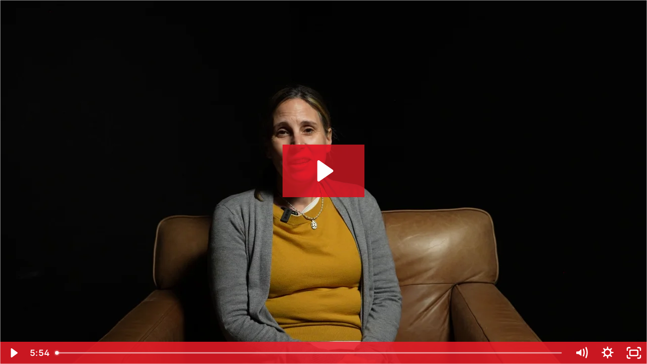

--- FILE ---
content_type: text/html; charset=utf-8
request_url: https://fast.wistia.net/embed/iframe/jhyac59gli?autoplay=0&wmode=transparent
body_size: 2488
content:
<!DOCTYPE html>
<html>
<head>
<meta content='width=device-width, user-scalable=no' name='viewport'>
<meta content='noindex' name='robots'>
<meta content='noindex,indexifembedded' name='googlebot'>
<title>Anne Capozzi</title>
<link rel="alternate" type="application/json+oembed" href="https://fast.wistia.com/oembed.json?url=https%3A%2F%2Ffast.wistia.com%2Fembed%2Fiframe%2Fjhyac59gli" title="Anne Capozzi" />
<meta name="twitter:card" content="player" />
<meta name="twitter:site" content="@wistia" />
<meta name="twitter:title" content="Anne Capozzi" />
<meta name="twitter:url" content="https://fast.wistia.net/embed/iframe/jhyac59gli?twitter=true" />
<meta name="twitter:description" content="5 min 54 sec video" />
<meta name="twitter:image" content="https://embed-ssl.wistia.com/deliveries/09bb18a62a2c485823ece38c711b94d9/file." />
<meta name="twitter:player" content="https://fast.wistia.net/embed/iframe/jhyac59gli?twitter=true" />
<meta name="twitter:player:width" content="435" />
<meta name="twitter:player:height" content="245" />

<script>
  window._inWistiaIframe = true;
</script>
<style>
  html, body {margin:0;padding:0;overflow:hidden;height:100%;}
  object {border:0;}
  #wistia_video,.wistia_embed {height:100%;width:100%;}
</style>
</head>
<body>
<script>
  function addWindowListener (type, callback) {
    if (window.addEventListener) {
      window.addEventListener(type, callback, false);
    } else if (window.attachEvent) {
      window.attachEvent('on' + type, callback);
    }
  }
  
  window.wistiaPostMessageQueue = [];
  addWindowListener('message', function (event) {
    if (!window._wistiaHasInitialized) {
      wistiaPostMessageQueue.push(event);
    }
  });
</script>
<link as='script' crossorigin='anonymous' href='//fast.wistia.net/assets/external/insideIframe.js' rel='modulepreload'>
<script async src='//fast.wistia.net/assets/external/E-v1.js'></script>
<div class='wistia_embed' id='wistia_video'></div>
<script>
  const swatchPreference =  false;
  if (swatchPreference) {
    document.getElementById('wistia_video').innerHTML = '<div class="wistia_swatch" style="height:100%;left:0;opacity:0;overflow:hidden;position:absolute;top:0;transition:opacity 200ms;width:100%;"><img src="https://fast.wistia.net/embed/medias/jhyac59gli/swatch" style="filter:blur(5px);height:100%;object-fit:contain;width:100%;" alt="" aria-hidden="true" onload="this.parentNode.style.opacity=1;" /></div>';
  }
</script>
<script>
  window._wq = window._wq || [];
  window._wq.push(function (W) {
    W.iframeInit({"accountId":897639,"accountKey":"wistia-production_897639","analyticsHost":"https://distillery.wistia.net","formsHost":"https://app.wistia.com","formEventsApi":"/form-stream/1.0.0","aspectRatio":1.7777777777777777,"assets":[{"is_enhanced":false,"type":"original","slug":"original","display_name":"Original File","details":{},"width":3840,"height":2160,"size":3338721134,"bitrate":73624,"public":true,"status":2,"progress":1.0,"metadata":{"av_stream_metadata":"{\"Video\":{\"codec\":\"h264\",\"colorPrimaries\":\"bt709\",\"colorSpace\":\"bt709\",\"colorTransfer\":\"bt709\",\"pixelFormat\":\"yuv420p\"}}"},"url":"https://embed-ssl.wistia.com/deliveries/fbb7a6555abe459fa411e07816f41cd9.bin","created_at":1681066245},{"is_enhanced":false,"type":"iphone_video","slug":"mp4_h264_270k","display_name":"360p","details":{},"container":"mp4","codec":"h264","width":640,"height":360,"ext":"mp4","size":12273884,"bitrate":270,"public":true,"status":2,"progress":1.0,"metadata":{"max_bitrate":933552,"average_bitrate":277170,"early_max_bitrate":918704,"av_stream_metadata":"{\"Audio\":{\"Codec ID\":\"mp4a-40-2\",\"frameRate\":43.066,\"sampleRate\":44100},\"Video\":{\"Codec ID\":\"avc1\",\"frameRate\":29.97,\"frameRateMode\":\"CFR\"}}"},"url":"https://embed-ssl.wistia.com/deliveries/cb5321c9bc9a8ee2575558216d5b97e9d66454a3.bin","created_at":1681066246,"segment_duration":3,"opt_vbitrate":1200},{"is_enhanced":false,"type":"mp4_video","slug":"mp4_h264_190k","display_name":"224p","details":{},"container":"mp4","codec":"h264","width":400,"height":224,"ext":"mp4","size":8626633,"bitrate":190,"public":true,"status":2,"progress":1.0,"metadata":{"max_bitrate":465816,"average_bitrate":194807,"early_max_bitrate":454064,"av_stream_metadata":"{\"Audio\":{\"Codec ID\":\"mp4a-40-2\",\"frameRate\":43.066,\"sampleRate\":44100},\"Video\":{\"Codec ID\":\"avc1\",\"frameRate\":29.97,\"frameRateMode\":\"CFR\"}}"},"url":"https://embed-ssl.wistia.com/deliveries/74ef1073c03221a3603f4d0a2e2f34a9865ac44f.bin","created_at":1681066246,"segment_duration":3,"opt_vbitrate":300},{"is_enhanced":false,"type":"md_mp4_video","slug":"mp4_h264_404k","display_name":"540p","details":{},"container":"mp4","codec":"h264","width":960,"height":540,"ext":"mp4","size":18335565,"bitrate":404,"public":true,"status":2,"progress":1.0,"metadata":{"max_bitrate":1425776,"average_bitrate":414056,"early_max_bitrate":1425776,"av_stream_metadata":"{\"Audio\":{\"Codec ID\":\"mp4a-40-2\",\"frameRate\":43.066,\"sampleRate\":44100},\"Video\":{\"Codec ID\":\"avc1\",\"frameRate\":29.97,\"frameRateMode\":\"CFR\"}}"},"url":"https://embed-ssl.wistia.com/deliveries/a10d3f6a4bd8e44af345f2812cb8b05b17410a66.bin","created_at":1681066246,"segment_duration":3,"opt_vbitrate":1800},{"is_enhanced":false,"type":"hd_mp4_video","slug":"mp4_h264_623k","display_name":"720p","details":{},"container":"mp4","codec":"h264","width":1280,"height":720,"ext":"mp4","size":28258169,"bitrate":623,"public":true,"status":2,"progress":1.0,"metadata":{"max_bitrate":2293144,"average_bitrate":638130,"early_max_bitrate":2269184,"av_stream_metadata":"{\"Audio\":{\"Codec ID\":\"mp4a-40-2\",\"frameRate\":43.066,\"sampleRate\":44100},\"Video\":{\"Codec ID\":\"avc1\",\"frameRate\":29.97,\"frameRateMode\":\"CFR\"}}"},"url":"https://embed-ssl.wistia.com/deliveries/c0edc31511efa1cc28dd129c5f7c8ee6885d9675.bin","created_at":1681066246,"segment_duration":3,"opt_vbitrate":3750},{"is_enhanced":false,"type":"hd_mp4_video","slug":"mp4_h264_1369k","display_name":"1080p","details":{},"container":"mp4","codec":"h264","width":1920,"height":1080,"ext":"mp4","size":62078598,"bitrate":1369,"public":true,"status":2,"progress":1.0,"metadata":{"max_bitrate":3982960,"average_bitrate":1401868,"early_max_bitrate":3982960,"av_stream_metadata":"{\"Audio\":{\"Codec ID\":\"mp4a-40-2\",\"frameRate\":43.066,\"sampleRate\":44100},\"Video\":{\"Codec ID\":\"avc1\",\"frameRate\":29.97,\"frameRateMode\":\"CFR\"}}"},"url":"https://embed-ssl.wistia.com/deliveries/6bb5f7b2cb665cd74b347a2c7d7367d12e082b29.bin","created_at":1681066246,"segment_duration":3,"opt_vbitrate":5625},{"is_enhanced":false,"type":"hd_mp4_video","slug":"mp4_h264_6865k","display_name":"4k","details":{},"container":"mp4","codec":"h264","width":3840,"height":2160,"ext":"mp4","size":311341591,"bitrate":6865,"public":true,"status":2,"progress":1.0,"metadata":{"max_bitrate":8621600,"average_bitrate":7030764,"early_max_bitrate":8398792,"av_stream_metadata":"{\"Audio\":{\"Codec ID\":\"mp4a-40-2\",\"frameRate\":43.066,\"sampleRate\":44100},\"Video\":{\"Codec ID\":\"avc1\",\"frameRate\":29.97,\"frameRateMode\":\"CFR\"}}"},"url":"https://embed-ssl.wistia.com/deliveries/bc44518b6e687b88e8b4d954d15396be8f813441.bin","created_at":1681066246,"segment_duration":3,"opt_vbitrate":11250},{"is_enhanced":false,"type":"storyboard","slug":"storyboard_2000x2260","display_name":"Storyboard","details":{},"width":2000,"height":2260,"ext":"jpg","size":3144217,"bitrate":0,"public":true,"status":2,"progress":1.0,"metadata":{"frame_count":200,"aspect_ratio":1.7777777777777777,"frame_height":113,"frame_width":200},"url":"https://embed-ssl.wistia.com/deliveries/0d9883f7526ee42212810658f5ede6f3a574fb52.bin","created_at":1681066246},{"is_enhanced":false,"type":"still_image","slug":"still_image_3840x2160","display_name":"Thumbnail Image","details":{},"width":3840,"height":2160,"size":4332565,"bitrate":0,"public":true,"status":2,"progress":1.0,"metadata":{"av_stream_metadata":"{\"Video\":{}}"},"url":"https://embed-ssl.wistia.com/deliveries/09bb18a62a2c485823ece38c711b94d9.bin","created_at":1694622370}],"branding":false,"createdAt":1681066245,"distilleryUrl":"https://distillery.wistia.com/x","duration":354.262,"enableCustomerLogo":true,"firstEmbedForAccount":false,"firstShareForAccount":false,"availableTranscripts":[],"hashedId":"jhyac59gli","mediaId":103266549,"mediaKey":"wistia-production_103266549","mediaType":"Video","name":"Anne Capozzi","preloadPreference":null,"progress":1.0,"protected":false,"projectId":8150733,"seoDescription":"a WarPlan Insiders Testimonials video","showAbout":true,"status":2,"type":"Video","playableWithoutInstantHls":true,"stats":{"loadCount":3750,"playCount":22,"uniqueLoadCount":1851,"uniquePlayCount":21,"averageEngagement":0.197697},"trackingTransmitInterval":10,"liveStreamEventDetails":null,"integrations":{"facebook_ads":true,"google_analytics4":true},"hls_enabled":true,"embed_options":{"opaqueControls":false,"playerColor":"ed1c27","playerColorGradient":{"on":false,"colors":[["#f81525",0],["#ff7b8b",1]]},"plugin":{"facebookPixel":{"on":true,"legacy":false,"pixelId":"582150820334662"},"googleAnalytics4":{"on":true,"measurementId":"G-STM3R9P7TL","usePageGA4Config":false}},"volumeControl":"true","fullscreenButton":"true","controlsVisibleOnLoad":"true","bpbTime":"false","vulcan":true,"branding":"false","showCustomerLogo":"false","stillUrl":"https://embed-ssl.wistia.com/deliveries/09bb18a62a2c485823ece38c711b94d9.png","unalteredStillImageAsset":{"url":"https://embed-ssl.wistia.com/deliveries/09bb18a62a2c485823ece38c711b94d9.png","width":"3840","height":"2160"},"newRoundedIcons":true,"shouldShowCaptionsSettings":true},"embedOptions":{"opaqueControls":false,"playerColor":"ed1c27","playerColorGradient":{"on":false,"colors":[["#f81525",0],["#ff7b8b",1]]},"plugin":{"facebookPixel":{"on":true,"legacy":false,"pixelId":"582150820334662"},"googleAnalytics4":{"on":true,"measurementId":"G-STM3R9P7TL","usePageGA4Config":false}},"volumeControl":"true","fullscreenButton":"true","controlsVisibleOnLoad":"true","bpbTime":"false","vulcan":true,"branding":"false","showCustomerLogo":"false","stillUrl":"https://embed-ssl.wistia.com/deliveries/09bb18a62a2c485823ece38c711b94d9.png","unalteredStillImageAsset":{"url":"https://embed-ssl.wistia.com/deliveries/09bb18a62a2c485823ece38c711b94d9.png","width":"3840","height":"2160"},"newRoundedIcons":true,"shouldShowCaptionsSettings":true}}, {});
    window._wistiaHasInitialized = true;
  });
</script>
</body>
</html>
